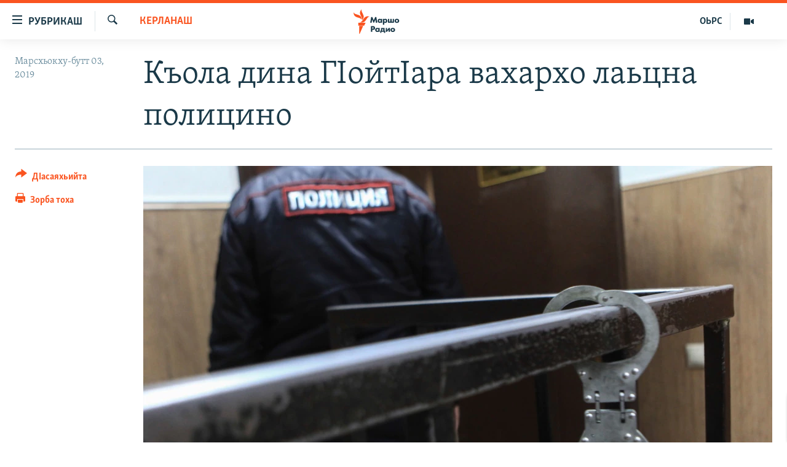

--- FILE ---
content_type: text/html; charset=utf-8
request_url: https://www.radiomarsho.com/a/30090549.html
body_size: 11068
content:

<!DOCTYPE html>
<html lang="ce" dir="ltr" class="no-js">
<head>
<link href="/Content/responsive/RFE/ce-CAU/RFE-ce-CAU.css?&amp;av=0.0.0.0&amp;cb=370" rel="stylesheet"/>
<script src="https://tags.radiomarsho.com/rferl-pangea/prod/utag.sync.js"></script> <script type='text/javascript' src='https://www.youtube.com/iframe_api' async></script>
<link rel="manifest" href="/manifest.json">
<script type="text/javascript">
//a general 'js' detection, must be on top level in <head>, due to CSS performance
document.documentElement.className = "js";
var cacheBuster = "370";
var appBaseUrl = "/";
var imgEnhancerBreakpoints = [0, 144, 256, 408, 650, 1023, 1597];
var isLoggingEnabled = false;
var isPreviewPage = false;
var isLivePreviewPage = false;
if (!isPreviewPage) {
window.RFE = window.RFE || {};
window.RFE.cacheEnabledByParam = window.location.href.indexOf('nocache=1') === -1;
const url = new URL(window.location.href);
const params = new URLSearchParams(url.search);
// Remove the 'nocache' parameter
params.delete('nocache');
// Update the URL without the 'nocache' parameter
url.search = params.toString();
window.history.replaceState(null, '', url.toString());
} else {
window.addEventListener('load', function() {
const links = window.document.links;
for (let i = 0; i < links.length; i++) {
links[i].href = '#';
links[i].target = '_self';
}
})
}
var pwaEnabled = true;
var swCacheDisabled;
</script>
<meta charset="utf-8" />
<title>Къола дина ГIойтIара вахархо лаьцна полицино</title>
<meta name="description" content="ПIераскан&#160;дийнахь Соьлж-ГIаларчу полице гIо доьхуш веана хилла 29 шо долу меттигера вахархо. Цу стага&#160;дийцарехь, гIалин йистехь цуьнан &quot;ВАЗ - 2110&quot; машенан чуьра вевзаш воцучу стага яьхьна хилла мобилан телефон а, ахча а.
Къуьно цу стаган&#160;зе дина хилла 42 эзар сом гергга барамехь. Сихонца..." />
<meta name="keywords" content="Керланаш, грозный, деньги, вор, пойман, мобильный телефон" />
<meta name="viewport" content="width=device-width, initial-scale=1.0" />
<meta http-equiv="X-UA-Compatible" content="IE=edge" />
<meta name="robots" content="max-image-preview:large">
<link href="https://www.radiomarsho.com/a/30090549.html" rel="canonical" />
<meta name="apple-mobile-web-app-title" content="Маршо Радио" />
<meta name="apple-mobile-web-app-status-bar-style" content="black" />
<meta name="apple-itunes-app" content="app-id=475986784, app-argument=//30090549.ltr" />
<meta content="Къола дина ГIойтIара вахархо лаьцна полицино" property="og:title" />
<meta content="ПIераскан дийнахь Соьлж-ГIаларчу полице гIо доьхуш веана хилла 29 шо долу меттигера вахархо. Цу стага дийцарехь, гIалин йистехь цуьнан &quot;ВАЗ - 2110&quot; машенан чуьра вевзаш воцучу стага яьхьна хилла мобилан телефон а, ахча а.
Къуьно цу стаган зе дина хилла 42 эзар сом гергга барамехь. Сихонца..." property="og:description" />
<meta content="article" property="og:type" />
<meta content="https://www.radiomarsho.com/a/30090549.html" property="og:url" />
<meta content="Маршо Радио" property="og:site_name" />
<meta content="https://www.facebook.com/radiomarsho" property="article:publisher" />
<meta content="https://gdb.rferl.org/3726e219-2e1d-4862-8944-397c28816331_w1200_h630.jpg" property="og:image" />
<meta content="1200" property="og:image:width" />
<meta content="630" property="og:image:height" />
<meta content="1237716472936500" property="fb:app_id" />
<meta content="summary_large_image" name="twitter:card" />
<meta content="@SomeAccount" name="twitter:site" />
<meta content="https://gdb.rferl.org/3726e219-2e1d-4862-8944-397c28816331_w1200_h630.jpg" name="twitter:image" />
<meta content="Къола дина ГIойтIара вахархо лаьцна полицино" name="twitter:title" />
<meta content="ПIераскан дийнахь Соьлж-ГIаларчу полице гIо доьхуш веана хилла 29 шо долу меттигера вахархо. Цу стага дийцарехь, гIалин йистехь цуьнан &quot;ВАЗ - 2110&quot; машенан чуьра вевзаш воцучу стага яьхьна хилла мобилан телефон а, ахча а.
Къуьно цу стаган зе дина хилла 42 эзар сом гергга барамехь. Сихонца..." name="twitter:description" />
<link rel="amphtml" href="https://www.radiomarsho.com/amp/30090549.html" />
<script type="application/ld+json">{"articleSection":"Керланаш","isAccessibleForFree":true,"headline":"Къола дина ГIойтIара вахархо лаьцна полицино","inLanguage":"ce-CAU","keywords":"Керланаш, грозный, деньги, вор, пойман, мобильный телефон","author":{"@type":"Person","name":"Маршо Радио"},"datePublished":"2019-08-03 12:28:46Z","dateModified":"2019-08-03 12:34:46Z","publisher":{"logo":{"width":512,"height":220,"@type":"ImageObject","url":"https://www.radiomarsho.com/Content/responsive/RFE/ce-CAU/img/logo.png"},"@type":"NewsMediaOrganization","url":"https://www.radiomarsho.com","sameAs":["https://www.facebook.com/radiomarsho","https://twitter.com/radiomarsho","https://www.youtube.com/channel/UC_IQWI66_xyNcbS0uQtErcg","https://www.instagram.com/marsho.radio"],"name":"Маршо Радио","alternateName":"Юкъара.АгIанЦIе_Алт"},"@context":"https://schema.org","@type":"NewsArticle","mainEntityOfPage":"https://www.radiomarsho.com/a/30090549.html","url":"https://www.radiomarsho.com/a/30090549.html","description":"ПIераскан дийнахь Соьлж-ГIаларчу полице гIо доьхуш веана хилла 29 шо долу меттигера вахархо. Цу стага дийцарехь, гIалин йистехь цуьнан \u0022ВАЗ - 2110\u0022 машенан чуьра вевзаш воцучу стага яьхьна хилла мобилан телефон а, ахча а.\r\n Къуьно цу стаган зе дина хилла 42 эзар сом гергга барамехь. Сихонца...","image":{"width":1080,"height":608,"@type":"ImageObject","url":"https://gdb.rferl.org/3726e219-2e1d-4862-8944-397c28816331_w1080_h608.jpg"},"name":"Къола дина ГIойтIара вахархо лаьцна полицино"}</script>
<script src="/Scripts/responsive/infographics.b?v=dVbZ-Cza7s4UoO3BqYSZdbxQZVF4BOLP5EfYDs4kqEo1&amp;av=0.0.0.0&amp;cb=370"></script>
<script src="/Scripts/responsive/loader.b?v=Q26XNwrL6vJYKjqFQRDnx01Lk2pi1mRsuLEaVKMsvpA1&amp;av=0.0.0.0&amp;cb=370"></script>
<link rel="icon" type="image/svg+xml" href="/Content/responsive/RFE/img/webApp/favicon.svg" />
<link rel="alternate icon" href="/Content/responsive/RFE/img/webApp/favicon.ico" />
<link rel="mask-icon" color="#ea6903" href="/Content/responsive/RFE/img/webApp/favicon_safari.svg" />
<link rel="apple-touch-icon" sizes="152x152" href="/Content/responsive/RFE/img/webApp/ico-152x152.png" />
<link rel="apple-touch-icon" sizes="144x144" href="/Content/responsive/RFE/img/webApp/ico-144x144.png" />
<link rel="apple-touch-icon" sizes="114x114" href="/Content/responsive/RFE/img/webApp/ico-114x114.png" />
<link rel="apple-touch-icon" sizes="72x72" href="/Content/responsive/RFE/img/webApp/ico-72x72.png" />
<link rel="apple-touch-icon-precomposed" href="/Content/responsive/RFE/img/webApp/ico-57x57.png" />
<link rel="icon" sizes="192x192" href="/Content/responsive/RFE/img/webApp/ico-192x192.png" />
<link rel="icon" sizes="128x128" href="/Content/responsive/RFE/img/webApp/ico-128x128.png" />
<meta name="msapplication-TileColor" content="#ffffff" />
<meta name="msapplication-TileImage" content="/Content/responsive/RFE/img/webApp/ico-144x144.png" />
<link rel="preload" href="/Content/responsive/fonts/Skolar-Lt_Cyrl_v2.4.woff" type="font/woff" as="font" crossorigin="anonymous" />
<link rel="alternate" type="application/rss+xml" title="RFE/RL - Top Stories [RSS]" href="/api/" />
<link rel="sitemap" type="application/rss+xml" href="/sitemap.xml" />
</head>
<body class=" nav-no-loaded cc_theme pg-article print-lay-article js-category-to-nav nojs-images ">
<script type="text/javascript" >
var analyticsData = {url:"https://www.radiomarsho.com/a/30090549.html",property_id:"437",article_uid:"30090549",page_title:"Къола дина ГIойтIара вахархо лаьцна полицино",page_type:"article",content_type:"article",subcontent_type:"article",last_modified:"2019-08-03 12:34:46Z",pub_datetime:"2019-08-03 12:28:46Z",pub_year:"2019",pub_month:"08",pub_day:"03",pub_hour:"12",pub_weekday:"Saturday",section:"керланаш",english_section:"news",byline:"",categories:"news",tags:"грозный;деньги;вор;пойман;мобильный телефон",domain:"www.radiomarsho.com",language:"Chechen",language_service:"RFERL North Caucasus",platform:"web",copied:"no",copied_article:"",copied_title:"",runs_js:"Yes",cms_release:"8.44.0.0.370",enviro_type:"prod",slug:"",entity:"RFE",short_language_service:"CHE",platform_short:"W",page_name:"Къола дина ГIойтIара вахархо лаьцна полицино"};
</script>
<noscript><iframe src="https://www.googletagmanager.com/ns.html?id=GTM-WXZBPZ" height="0" width="0" style="display:none;visibility:hidden"></iframe></noscript><script type="text/javascript" data-cookiecategory="analytics">
var gtmEventObject = Object.assign({}, analyticsData, {event: 'page_meta_ready'});window.dataLayer = window.dataLayer || [];window.dataLayer.push(gtmEventObject);
if (top.location === self.location) { //if not inside of an IFrame
var renderGtm = "true";
if (renderGtm === "true") {
(function(w,d,s,l,i){w[l]=w[l]||[];w[l].push({'gtm.start':new Date().getTime(),event:'gtm.js'});var f=d.getElementsByTagName(s)[0],j=d.createElement(s),dl=l!='dataLayer'?'&l='+l:'';j.async=true;j.src='//www.googletagmanager.com/gtm.js?id='+i+dl;f.parentNode.insertBefore(j,f);})(window,document,'script','dataLayer','GTM-WXZBPZ');
}
}
</script>
<!--Analytics tag js version start-->
<script type="text/javascript" data-cookiecategory="analytics">
var utag_data = Object.assign({}, analyticsData, {});
if(typeof(TealiumTagFrom)==='function' && typeof(TealiumTagSearchKeyword)==='function') {
var utag_from=TealiumTagFrom();var utag_searchKeyword=TealiumTagSearchKeyword();
if(utag_searchKeyword!=null && utag_searchKeyword!=='' && utag_data["search_keyword"]==null) utag_data["search_keyword"]=utag_searchKeyword;if(utag_from!=null && utag_from!=='') utag_data["from"]=TealiumTagFrom();}
if(window.top!== window.self&&utag_data.page_type==="snippet"){utag_data.page_type = 'iframe';}
try{if(window.top!==window.self&&window.self.location.hostname===window.top.location.hostname){utag_data.platform = 'self-embed';utag_data.platform_short = 'se';}}catch(e){if(window.top!==window.self&&window.self.location.search.includes("platformType=self-embed")){utag_data.platform = 'cross-promo';utag_data.platform_short = 'cp';}}
(function(a,b,c,d){ a="https://tags.radiomarsho.com/rferl-pangea/prod/utag.js"; b=document;c="script";d=b.createElement(c);d.src=a;d.type="text/java"+c;d.async=true; a=b.getElementsByTagName(c)[0];a.parentNode.insertBefore(d,a); })();
</script>
<!--Analytics tag js version end-->
<!-- Analytics tag management NoScript -->
<noscript>
<img style="position: absolute; border: none;" src="https://ssc.radiomarsho.com/b/ss/bbgprod,bbgentityrferl/1/G.4--NS/1962879275?pageName=rfe%3ache%3aw%3aarticle%3a%d0%9a%d1%8a%d0%be%d0%bb%d0%b0%20%d0%b4%d0%b8%d0%bd%d0%b0%20%d0%93i%d0%be%d0%b9%d1%82i%d0%b0%d1%80%d0%b0%20%d0%b2%d0%b0%d1%85%d0%b0%d1%80%d1%85%d0%be%20%d0%bb%d0%b0%d1%8c%d1%86%d0%bd%d0%b0%20%d0%bf%d0%be%d0%bb%d0%b8%d1%86%d0%b8%d0%bd%d0%be&amp;c6=%d0%9a%d1%8a%d0%be%d0%bb%d0%b0%20%d0%b4%d0%b8%d0%bd%d0%b0%20%d0%93i%d0%be%d0%b9%d1%82i%d0%b0%d1%80%d0%b0%20%d0%b2%d0%b0%d1%85%d0%b0%d1%80%d1%85%d0%be%20%d0%bb%d0%b0%d1%8c%d1%86%d0%bd%d0%b0%20%d0%bf%d0%be%d0%bb%d0%b8%d1%86%d0%b8%d0%bd%d0%be&amp;v36=8.44.0.0.370&amp;v6=D=c6&amp;g=https%3a%2f%2fwww.radiomarsho.com%2fa%2f30090549.html&amp;c1=D=g&amp;v1=D=g&amp;events=event1,event52&amp;c16=rferl%20north%20caucasus&amp;v16=D=c16&amp;c5=news&amp;v5=D=c5&amp;ch=%d0%9a%d0%b5%d1%80%d0%bb%d0%b0%d0%bd%d0%b0%d1%88&amp;c15=chechen&amp;v15=D=c15&amp;c4=article&amp;v4=D=c4&amp;c14=30090549&amp;v14=D=c14&amp;v20=no&amp;c17=web&amp;v17=D=c17&amp;mcorgid=518abc7455e462b97f000101%40adobeorg&amp;server=www.radiomarsho.com&amp;pageType=D=c4&amp;ns=bbg&amp;v29=D=server&amp;v25=rfe&amp;v30=437&amp;v105=D=User-Agent " alt="analytics" width="1" height="1" /></noscript>
<!-- End of Analytics tag management NoScript -->
<!--*** Accessibility links - For ScreenReaders only ***-->
<section>
<div class="sr-only">
<h2>ТIекхочийла долу линкаш</h2>
<ul>
<li><a href="#content" data-disable-smooth-scroll="1">Юкъахдита, чулацам гайта</a></li>
<li><a href="#navigation" data-disable-smooth-scroll="1">Юкъахдита, навигаци гайта</a></li>
<li><a href="#txtHeaderSearch" data-disable-smooth-scroll="1">Юкъахдита, кхидIа лаха</a></li>
</ul>
</div>
</section>
<div dir="ltr">
<div id="page">
<aside>
<div class="c-lightbox overlay-modal">
<div class="c-lightbox__intro">
<h2 class="c-lightbox__intro-title"></h2>
<button class="btn btn--rounded c-lightbox__btn c-lightbox__intro-next" title="РогIера">
<span class="ico ico--rounded ico-chevron-forward"></span>
<span class="sr-only">РогIера</span>
</button>
</div>
<div class="c-lightbox__nav">
<button class="btn btn--rounded c-lightbox__btn c-lightbox__btn--close" title="ДIакъовла">
<span class="ico ico--rounded ico-close"></span>
<span class="sr-only">ДIакъовла</span>
</button>
<button class="btn btn--rounded c-lightbox__btn c-lightbox__btn--prev" title="Хьалхара">
<span class="ico ico--rounded ico-chevron-backward"></span>
<span class="sr-only">Хьалхара</span>
</button>
<button class="btn btn--rounded c-lightbox__btn c-lightbox__btn--next" title="РогIера">
<span class="ico ico--rounded ico-chevron-forward"></span>
<span class="sr-only">РогIера</span>
</button>
</div>
<div class="c-lightbox__content-wrap">
<figure class="c-lightbox__content">
<span class="c-spinner c-spinner--lightbox">
<img src="/Content/responsive/img/player-spinner.png"
alt="Сабардахьара ахь"
title="Сабардахьара ахь" />
</span>
<div class="c-lightbox__img">
<div class="thumb">
<img src="" alt="" />
</div>
</div>
<figcaption>
<div class="c-lightbox__info c-lightbox__info--foot">
<span class="c-lightbox__counter"></span>
<span class="caption c-lightbox__caption"></span>
</div>
</figcaption>
</figure>
</div>
<div class="hidden">
<div class="content-advisory__box content-advisory__box--lightbox">
<span class="content-advisory__box-text">This image contains sensitive content which some people may find offensive or disturbing.</span>
<button class="btn btn--transparent content-advisory__box-btn m-t-md" value="text" type="button">
<span class="btn__text">
Click to reveal
</span>
</button>
</div>
</div>
</div>
<div class="print-dialogue">
<div class="container">
<h3 class="print-dialogue__title section-head">Print Options:</h3>
<div class="print-dialogue__opts">
<ul class="print-dialogue__opt-group">
<li class="form__group form__group--checkbox">
<input class="form__check " id="checkboxImages" name="checkboxImages" type="checkbox" checked="checked" />
<label for="checkboxImages" class="form__label m-t-md">Images</label>
</li>
<li class="form__group form__group--checkbox">
<input class="form__check " id="checkboxMultimedia" name="checkboxMultimedia" type="checkbox" checked="checked" />
<label for="checkboxMultimedia" class="form__label m-t-md">Multimedia</label>
</li>
</ul>
<ul class="print-dialogue__opt-group">
<li class="form__group form__group--checkbox">
<input class="form__check " id="checkboxEmbedded" name="checkboxEmbedded" type="checkbox" checked="checked" />
<label for="checkboxEmbedded" class="form__label m-t-md">Embedded Content</label>
</li>
<li class="form__group form__group--checkbox">
<input class="form__check " id="checkboxComments" name="checkboxComments" type="checkbox" />
<label for="checkboxComments" class="form__label m-t-md"> Comments</label>
</li>
</ul>
</div>
<div class="print-dialogue__buttons">
<button class="btn btn--secondary close-button" type="button" title="ДIаяккха">
<span class="btn__text ">ДIаяккха</span>
</button>
<button class="btn btn-cust-print m-l-sm" type="button" title="Зорба тоха">
<span class="btn__text ">Зорба тоха</span>
</button>
</div>
</div>
</div>
<div class="ctc-message pos-fix">
<div class="ctc-message__inner">Линкана копи йина</div>
</div>
</aside>
<div class="hdr-20 hdr-20--big">
<div class="hdr-20__inner">
<div class="hdr-20__max pos-rel">
<div class="hdr-20__side hdr-20__side--primary d-flex">
<label data-for="main-menu-ctrl" data-switcher-trigger="true" data-switch-target="main-menu-ctrl" class="burger hdr-trigger pos-rel trans-trigger" data-trans-evt="click" data-trans-id="menu">
<span class="ico ico-close hdr-trigger__ico hdr-trigger__ico--close burger__ico burger__ico--close"></span>
<span class="ico ico-menu hdr-trigger__ico hdr-trigger__ico--open burger__ico burger__ico--open"></span>
<span class="burger__label">РУБРИКАШ</span>
</label>
<div class="menu-pnl pos-fix trans-target" data-switch-target="main-menu-ctrl" data-trans-id="menu">
<div class="menu-pnl__inner">
<nav class="main-nav menu-pnl__item menu-pnl__item--first">
<ul class="main-nav__list accordeon" data-analytics-tales="false" data-promo-name="link" data-location-name="nav,secnav">
<li class="main-nav__item">
<a class="main-nav__item-name main-nav__item-name--link" href="/Артиклаш" title="Таханлера теманаш" data-item-name="top-news" >Таханлера теманаш</a>
</li>
<li class="main-nav__item">
<a class="main-nav__item-name main-nav__item-name--link" href="/chechen-podcast" title="Подкасташ" data-item-name="podcasts1" >Подкасташ</a>
</li>
<li class="main-nav__item">
<a class="main-nav__item-name main-nav__item-name--link" href="/p/7652.html" title="Мултимедиа" data-item-name="multimedia" >Мултимедиа</a>
</li>
</ul>
</nav>
<div class="menu-pnl__item">
<a href="https://www.kavkazr.com" class="menu-pnl__item-link" alt="Оьрсийн маттахь">Оьрсийн маттахь</a>
</div>
<div class="menu-pnl__item menu-pnl__item--social">
<h5 class="menu-pnl__sub-head">Лаха тхо</h5>
<a href="https://www.facebook.com/radiomarsho" title="Тхо Facebook-ехь" data-analytics-text="follow_on_facebook" class="btn btn--rounded btn--social-inverted menu-pnl__btn js-social-btn btn-facebook" target="_blank" rel="noopener">
<span class="ico ico-facebook-alt ico--rounded"></span>
</a>
<a href="https://twitter.com/radiomarsho" title="Тхо Twitter-ехь" data-analytics-text="follow_on_twitter" class="btn btn--rounded btn--social-inverted menu-pnl__btn js-social-btn btn-twitter" target="_blank" rel="noopener">
<span class="ico ico-twitter ico--rounded"></span>
</a>
<a href="https://www.youtube.com/channel/UC_IQWI66_xyNcbS0uQtErcg" title="Тхо Youtube-хь" data-analytics-text="follow_on_youtube" class="btn btn--rounded btn--social-inverted menu-pnl__btn js-social-btn btn-youtube" target="_blank" rel="noopener">
<span class="ico ico-youtube ico--rounded"></span>
</a>
<a href="https://www.instagram.com/marsho.radio" title="Тхо Instagram-хь" data-analytics-text="follow_on_instagram" class="btn btn--rounded btn--social-inverted menu-pnl__btn js-social-btn btn-instagram" target="_blank" rel="noopener">
<span class="ico ico-instagram ico--rounded"></span>
</a>
<a href="" title="Follow on WhatsApp" data-analytics-text="follow_on_whatsapp" class="btn btn--rounded btn--social-inverted menu-pnl__btn js-social-btn btn-whatsapp visible-xs-inline-block visible-sm-inline-block" target="_blank" rel="noopener">
<span class="ico ico-whatsapp ico--rounded"></span>
</a>
</div>
<div class="menu-pnl__item">
<a href="/navigation/allsites" class="menu-pnl__item-link">
<span class="ico ico-languages "></span>
Маршо Радион ерриг сайташ
</a>
</div>
</div>
</div>
<label data-for="top-search-ctrl" data-switcher-trigger="true" data-switch-target="top-search-ctrl" class="top-srch-trigger hdr-trigger">
<span class="ico ico-close hdr-trigger__ico hdr-trigger__ico--close top-srch-trigger__ico top-srch-trigger__ico--close"></span>
<span class="ico ico-search hdr-trigger__ico hdr-trigger__ico--open top-srch-trigger__ico top-srch-trigger__ico--open"></span>
</label>
<div class="srch-top srch-top--in-header" data-switch-target="top-search-ctrl">
<div class="container">
<form action="/s" class="srch-top__form srch-top__form--in-header" id="form-topSearchHeader" method="get" role="search"><label for="txtHeaderSearch" class="sr-only">Лаха</label>
<input type="text" id="txtHeaderSearch" name="k" placeholder="Текст лаха" accesskey="s" value="" class="srch-top__input analyticstag-event" onkeydown="if (event.keyCode === 13) { FireAnalyticsTagEventOnSearch('search', $dom.get('#txtHeaderSearch')[0].value) }" />
<button title="Лаха" type="submit" class="btn btn--top-srch analyticstag-event" onclick="FireAnalyticsTagEventOnSearch('search', $dom.get('#txtHeaderSearch')[0].value) ">
<span class="ico ico-search"></span>
</button></form>
</div>
</div>
<a href="/" class="main-logo-link">
<img src="/Content/responsive/RFE/ce-CAU/img/logo-compact.svg" class="main-logo main-logo--comp" alt="site logo">
<img src="/Content/responsive/RFE/ce-CAU/img/logo.svg" class="main-logo main-logo--big" alt="site logo">
</a>
</div>
<div class="hdr-20__side hdr-20__side--secondary d-flex">
<a href="/p/7652.html" title="Мултимедиа" class="hdr-20__secondary-item" data-item-name="video">
<span class="ico ico-video hdr-20__secondary-icon"></span>
</a>
<a href="https://www.kavkazr.com/" title="ОЬРС" class="hdr-20__secondary-item hdr-20__secondary-item--lang" data-item-name="satellite">
ОЬРС
</a>
<a href="/s" title="Лаха" class="hdr-20__secondary-item hdr-20__secondary-item--search" data-item-name="search">
<span class="ico ico-search hdr-20__secondary-icon hdr-20__secondary-icon--search"></span>
</a>
<div class="srch-bottom">
<form action="/s" class="srch-bottom__form d-flex" id="form-bottomSearch" method="get" role="search"><label for="txtSearch" class="sr-only">Лаха</label>
<input type="search" id="txtSearch" name="k" placeholder="Текст лаха" accesskey="s" value="" class="srch-bottom__input analyticstag-event" onkeydown="if (event.keyCode === 13) { FireAnalyticsTagEventOnSearch('search', $dom.get('#txtSearch')[0].value) }" />
<button title="Лаха" type="submit" class="btn btn--bottom-srch analyticstag-event" onclick="FireAnalyticsTagEventOnSearch('search', $dom.get('#txtSearch')[0].value) ">
<span class="ico ico-search"></span>
</button></form>
</div>
</div>
<img src="/Content/responsive/RFE/ce-CAU/img/logo-print.gif" class="logo-print" alt="site logo">
<img src="/Content/responsive/RFE/ce-CAU/img/logo-print_color.png" class="logo-print logo-print--color" alt="site logo">
</div>
</div>
</div>
<script>
if (document.body.className.indexOf('pg-home') > -1) {
var nav2In = document.querySelector('.hdr-20__inner');
var nav2Sec = document.querySelector('.hdr-20__side--secondary');
var secStyle = window.getComputedStyle(nav2Sec);
if (nav2In && window.pageYOffset < 150 && secStyle['position'] !== 'fixed') {
nav2In.classList.add('hdr-20__inner--big')
}
}
</script>
<div class="c-hlights c-hlights--breaking c-hlights--no-item" data-hlight-display="mobile,desktop">
<div class="c-hlights__wrap container p-0">
<div class="c-hlights__nav">
<a role="button" href="#" title="Хьалхара">
<span class="ico ico-chevron-backward m-0"></span>
<span class="sr-only">Хьалхара</span>
</a>
<a role="button" href="#" title="РогIера">
<span class="ico ico-chevron-forward m-0"></span>
<span class="sr-only">РогIера</span>
</a>
</div>
<span class="c-hlights__label">
<span class="">ЦIеххьана кхаьчна хаам!</span>
<span class="switcher-trigger">
<label data-for="more-less-1" data-switcher-trigger="true" class="switcher-trigger__label switcher-trigger__label--more p-b-0" title="КХИН А дукха гайта">
<span class="ico ico-chevron-down"></span>
</label>
<label data-for="more-less-1" data-switcher-trigger="true" class="switcher-trigger__label switcher-trigger__label--less p-b-0" title="### Гайта йоца ###">
<span class="ico ico-chevron-up"></span>
</label>
</span>
</span>
<ul class="c-hlights__items switcher-target" data-switch-target="more-less-1">
</ul>
</div>
</div> <div id="content">
<main class="container">
<div class="hdr-container">
<div class="row">
<div class="col-category col-xs-12 col-md-2 pull-left"> <div class="category js-category">
<a class="" href="/z/3066">Керланаш</a> </div>
</div><div class="col-title col-xs-12 col-md-10 pull-right"> <h1 class="title pg-title">
Къола дина ГIойтIара вахархо лаьцна полицино
</h1>
</div><div class="col-publishing-details col-xs-12 col-sm-12 col-md-2 pull-left"> <div class="publishing-details ">
<div class="published">
<span class="date" >
<time pubdate="pubdate" datetime="2019-08-03T15:28:46+03:00">
Марсхьокху-бутт 03, 2019
</time>
</span>
</div>
</div>
</div><div class="col-lg-12 separator"> <div class="separator">
<hr class="title-line" />
</div>
</div><div class="col-multimedia col-xs-12 col-md-10 pull-right"> <div class="cover-media">
<figure class="media-image js-media-expand">
<div class="img-wrap">
<div class="thumb thumb16_9">
<img src="https://gdb.rferl.org/3726e219-2e1d-4862-8944-397c28816331_w250_r1_s.jpg" alt="" />
</div>
</div>
</figure>
</div>
</div><div class="col-xs-12 col-md-2 pull-left article-share pos-rel"> <div class="share--box">
<div class="sticky-share-container" style="display:none">
<div class="container">
<a href="https://www.radiomarsho.com" id="logo-sticky-share">&nbsp;</a>
<div class="pg-title pg-title--sticky-share">
Къола дина ГIойтIара вахархо лаьцна полицино
</div>
<div class="sticked-nav-actions">
<!--This part is for sticky navigation display-->
<p class="buttons link-content-sharing p-0 ">
<button class="btn btn--link btn-content-sharing p-t-0 " id="btnContentSharing" value="text" role="Button" type="" title="Схьабелла вовшашка дIасаяхьийта аьтто">
<span class="ico ico-share ico--l"></span>
<span class="btn__text ">
ДIасаяхьийта
</span>
</button>
</p>
<aside class="content-sharing js-content-sharing js-content-sharing--apply-sticky content-sharing--sticky"
role="complementary"
data-share-url="https://www.radiomarsho.com/a/30090549.html" data-share-title="Къола дина ГIойтIара вахархо лаьцна полицино" data-share-text="">
<div class="content-sharing__popover">
<h6 class="content-sharing__title">ДIасаяхьийта</h6>
<button href="#close" id="btnCloseSharing" class="btn btn--text-like content-sharing__close-btn">
<span class="ico ico-close ico--l"></span>
</button>
<ul class="content-sharing__list">
<li class="content-sharing__item">
<div class="ctc ">
<input type="text" class="ctc__input" readonly="readonly">
<a href="" js-href="https://www.radiomarsho.com/a/30090549.html" class="content-sharing__link ctc__button">
<span class="ico ico-copy-link ico--rounded ico--s"></span>
<span class="content-sharing__link-text">линкан копи</span>
</a>
</div>
</li>
<li class="content-sharing__item">
<a href="https://facebook.com/sharer.php?u=https%3a%2f%2fwww.radiomarsho.com%2fa%2f30090549.html"
data-analytics-text="share_on_facebook"
title="Facebook" target="_blank"
class="content-sharing__link js-social-btn">
<span class="ico ico-facebook ico--rounded ico--s"></span>
<span class="content-sharing__link-text">Facebook</span>
</a>
</li>
<li class="content-sharing__item">
<a href="https://twitter.com/share?url=https%3a%2f%2fwww.radiomarsho.com%2fa%2f30090549.html&amp;text=%d0%9a%d1%8a%d0%be%d0%bb%d0%b0+%d0%b4%d0%b8%d0%bd%d0%b0+%d0%93I%d0%be%d0%b9%d1%82I%d0%b0%d1%80%d0%b0+%d0%b2%d0%b0%d1%85%d0%b0%d1%80%d1%85%d0%be+%d0%bb%d0%b0%d1%8c%d1%86%d0%bd%d0%b0+%d0%bf%d0%be%d0%bb%d0%b8%d1%86%d0%b8%d0%bd%d0%be"
data-analytics-text="share_on_twitter"
title="X (Twitter)" target="_blank"
class="content-sharing__link js-social-btn">
<span class="ico ico-twitter ico--rounded ico--s"></span>
<span class="content-sharing__link-text">X (Twitter)</span>
</a>
</li>
<li class="content-sharing__item visible-xs-inline-block visible-sm-inline-block">
<a href="whatsapp://send?text=https%3a%2f%2fwww.radiomarsho.com%2fa%2f30090549.html"
data-analytics-text="share_on_whatsapp"
title="WhatsApp" target="_blank"
class="content-sharing__link js-social-btn">
<span class="ico ico-whatsapp ico--rounded ico--s"></span>
<span class="content-sharing__link-text">WhatsApp</span>
</a>
</li>
<li class="content-sharing__item visible-md-inline-block visible-lg-inline-block">
<a href="https://web.whatsapp.com/send?text=https%3a%2f%2fwww.radiomarsho.com%2fa%2f30090549.html"
data-analytics-text="share_on_whatsapp_desktop"
title="WhatsApp" target="_blank"
class="content-sharing__link js-social-btn">
<span class="ico ico-whatsapp ico--rounded ico--s"></span>
<span class="content-sharing__link-text">WhatsApp</span>
</a>
</li>
<li class="content-sharing__item">
<a href="https://telegram.me/share/url?url=https%3a%2f%2fwww.radiomarsho.com%2fa%2f30090549.html"
data-analytics-text="share_on_telegram"
title="Telegram" target="_blank"
class="content-sharing__link js-social-btn">
<span class="ico ico-telegram ico--rounded ico--s"></span>
<span class="content-sharing__link-text">Telegram</span>
</a>
</li>
<li class="content-sharing__item">
<a href="mailto:?body=https%3a%2f%2fwww.radiomarsho.com%2fa%2f30090549.html&amp;subject=Къола дина ГIойтIара вахархо лаьцна полицино"
title="Email"
class="content-sharing__link ">
<span class="ico ico-email ico--rounded ico--s"></span>
<span class="content-sharing__link-text">Email</span>
</a>
</li>
</ul>
</div>
</aside>
</div>
</div>
</div>
<div class="links">
<p class="buttons link-content-sharing p-0 ">
<button class="btn btn--link btn-content-sharing p-t-0 " id="btnContentSharing" value="text" role="Button" type="" title="Схьабелла вовшашка дIасаяхьийта аьтто">
<span class="ico ico-share ico--l"></span>
<span class="btn__text ">
ДIасаяхьийта
</span>
</button>
</p>
<aside class="content-sharing js-content-sharing " role="complementary"
data-share-url="https://www.radiomarsho.com/a/30090549.html" data-share-title="Къола дина ГIойтIара вахархо лаьцна полицино" data-share-text="">
<div class="content-sharing__popover">
<h6 class="content-sharing__title">ДIасаяхьийта</h6>
<button href="#close" id="btnCloseSharing" class="btn btn--text-like content-sharing__close-btn">
<span class="ico ico-close ico--l"></span>
</button>
<ul class="content-sharing__list">
<li class="content-sharing__item">
<div class="ctc ">
<input type="text" class="ctc__input" readonly="readonly">
<a href="" js-href="https://www.radiomarsho.com/a/30090549.html" class="content-sharing__link ctc__button">
<span class="ico ico-copy-link ico--rounded ico--l"></span>
<span class="content-sharing__link-text">линкан копи</span>
</a>
</div>
</li>
<li class="content-sharing__item">
<a href="https://facebook.com/sharer.php?u=https%3a%2f%2fwww.radiomarsho.com%2fa%2f30090549.html"
data-analytics-text="share_on_facebook"
title="Facebook" target="_blank"
class="content-sharing__link js-social-btn">
<span class="ico ico-facebook ico--rounded ico--l"></span>
<span class="content-sharing__link-text">Facebook</span>
</a>
</li>
<li class="content-sharing__item">
<a href="https://twitter.com/share?url=https%3a%2f%2fwww.radiomarsho.com%2fa%2f30090549.html&amp;text=%d0%9a%d1%8a%d0%be%d0%bb%d0%b0+%d0%b4%d0%b8%d0%bd%d0%b0+%d0%93I%d0%be%d0%b9%d1%82I%d0%b0%d1%80%d0%b0+%d0%b2%d0%b0%d1%85%d0%b0%d1%80%d1%85%d0%be+%d0%bb%d0%b0%d1%8c%d1%86%d0%bd%d0%b0+%d0%bf%d0%be%d0%bb%d0%b8%d1%86%d0%b8%d0%bd%d0%be"
data-analytics-text="share_on_twitter"
title="X (Twitter)" target="_blank"
class="content-sharing__link js-social-btn">
<span class="ico ico-twitter ico--rounded ico--l"></span>
<span class="content-sharing__link-text">X (Twitter)</span>
</a>
</li>
<li class="content-sharing__item visible-xs-inline-block visible-sm-inline-block">
<a href="whatsapp://send?text=https%3a%2f%2fwww.radiomarsho.com%2fa%2f30090549.html"
data-analytics-text="share_on_whatsapp"
title="WhatsApp" target="_blank"
class="content-sharing__link js-social-btn">
<span class="ico ico-whatsapp ico--rounded ico--l"></span>
<span class="content-sharing__link-text">WhatsApp</span>
</a>
</li>
<li class="content-sharing__item visible-md-inline-block visible-lg-inline-block">
<a href="https://web.whatsapp.com/send?text=https%3a%2f%2fwww.radiomarsho.com%2fa%2f30090549.html"
data-analytics-text="share_on_whatsapp_desktop"
title="WhatsApp" target="_blank"
class="content-sharing__link js-social-btn">
<span class="ico ico-whatsapp ico--rounded ico--l"></span>
<span class="content-sharing__link-text">WhatsApp</span>
</a>
</li>
<li class="content-sharing__item">
<a href="https://telegram.me/share/url?url=https%3a%2f%2fwww.radiomarsho.com%2fa%2f30090549.html"
data-analytics-text="share_on_telegram"
title="Telegram" target="_blank"
class="content-sharing__link js-social-btn">
<span class="ico ico-telegram ico--rounded ico--l"></span>
<span class="content-sharing__link-text">Telegram</span>
</a>
</li>
<li class="content-sharing__item">
<a href="mailto:?body=https%3a%2f%2fwww.radiomarsho.com%2fa%2f30090549.html&amp;subject=Къола дина ГIойтIара вахархо лаьцна полицино"
title="Email"
class="content-sharing__link ">
<span class="ico ico-email ico--rounded ico--l"></span>
<span class="content-sharing__link-text">Email</span>
</a>
</li>
</ul>
</div>
</aside>
<p class="link-print visible-md visible-lg buttons p-0">
<button class="btn btn--link btn-print p-t-0" onclick="if (typeof FireAnalyticsTagEvent === 'function') {FireAnalyticsTagEvent({ on_page_event: 'print_story' });}return false" title="(CTRL+P)">
<span class="ico ico-print"></span>
<span class="btn__text">Зорба тоха</span>
</button>
</p>
</div>
</div>
</div>
</div>
</div>
<div class="body-container">
<div class="row">
<div class="col-xs-12 col-sm-12 col-md-10 col-lg-10 pull-right">
<div class="row">
<div class="col-xs-12 col-sm-12 col-md-8 col-lg-8 pull-left bottom-offset content-offset">
<div id="article-content" class="content-floated-wrap fb-quotable">
<div class="wsw">
<p>ПIераскан дийнахь Соьлж-ГIаларчу полице гIо доьхуш веана хилла 29 шо долу меттигера вахархо. Цу стага дийцарехь, гIалин йистехь цуьнан &quot;ВАЗ - 2110&quot; машенан чуьра вевзаш воцучу стага яьхьна хилла мобилан телефон а, ахча а.</p>
<p>Къуьно цу стаган зе дина хилла 42 эзар сом гергга барамехь. Сихонца арабевллачу полицин белхахошна карийна зуламча. Иза хилла 23 шо долу Хьалха-Мартанан кIоштарчу ГIойтIара вахархо. Цу жимачу стага мукъарло дина ша зулам дина хиларна.</p>
<p>Хилларг буьззинчу барамехь къастош бу полисхой.</p>
</div>
</div>
</div>
<div class="col-xs-12 col-sm-12 col-md-4 col-lg-4 pull-left design-top-offset"> <div class="region">
<div class="media-block-wrap" id="wrowblock-32550_21" data-area-id=R1_1>
<div class="podcast-wg aslp">
<div class="aslp__mmp" data-src="/podcast/player/33650472/134217728/32/639041583089070000"></div>
<div class="aslp__control pos-rel aslp__control--full">
<div class="img-wrap aslp__control-img-w">
<div class="thumb thumb1_1">
<noscript class="nojs-img">
<img src="https://gdb.rferl.org/01000000-0aff-0242-5f6c-08db216abfe4_w50_r5.png" alt="Маршонан подкаст" />
</noscript>
<img data-src="https://gdb.rferl.org/01000000-0aff-0242-5f6c-08db216abfe4_w50_r5.png" src="" class="" alt="Маршонан подкаст" />
</div>
</div>
<div class="podcast-wg__overlay-content pos-abs aslp__control-overlay">
<span class="ico ico-audio-rounded aslp__control-ico aslp__control-ico--pw aslp__control-ico--play aslp__control-ico--swirl-in"></span>
<span class="ico ico-pause-rounded aslp__control-ico aslp__control-ico--pw aslp__control-ico--pause aslp__control-ico--swirl-out"></span>
<span class="aslp__control-ico aslp__control-ico--pw aslp__control-ico--load"></span>
</div>
</div>
<div class="podcast-wg__label ta-c">ТIаьххьара эпизод</div>
<a class="podcast-wg__link" href="/a/33650472.html" title="ГIалгIайчуьра йедда йоI | ПОДКАСТ">
<div class="podcast-wg__title ta-c">ГIалгIайчуьра йедда йоI | ПОДКАСТ</div>
</a>
<a class="podcast-wg__link" href="/z/22912" title="Маршонан подкаст">
<div class="podcast-wg__zone-title ta-c">Маршонан подкаст</div>
</a>
<div class="podcast-sub">
<div class="podcast-sub__btn-outer podcast-sub__btn-outer--widget">
<a class="btn podcast-sub__sub-btn--widget podcast-sub__sub-btn" href="/podcast/sublink/22912" rel="noopener" target="_blank" title="Йазло">
<span class="btn__text">
Йазло
</span>
</a>
</div>
<div class="podcast-sub__overlay">
<div class="podcast-sub__modal-outer d-flex">
<div class="podcast-sub__modal">
<div class="podcast-sub__modal-top">
<div class="img-wrap podcast-sub__modal-top-img-w">
<div class="thumb thumb1_1">
<img data-src="https://gdb.rferl.org/01000000-0aff-0242-5f6c-08db216abfe4_w50_r5.png" alt="Маршонан подкаст" />
</div>
</div>
<div class="podcast-sub__modal-top-ico">
<span class="ico ico-close"></span>
</div>
<h3 class="title podcast-sub__modal-title">Йазло</h3>
</div>
<a class="podcast-sub__modal-link podcast-sub__modal-link--apple" href="https://podcasts.apple.com/us/podcast/%D0%BC%D0%B0%D1%80%D1%88%D0%BE%D0%BD%D0%B0%D0%BD-%D0%BF%D0%BE%D0%B4%D0%BA%D0%B0%D1%81%D1%82/id1678509244" target="_blank" rel="noopener">
<span class="ico ico-apple-podcast"></span>
Apple Podcasts
</a>
<a class="podcast-sub__modal-link podcast-sub__modal-link--spotify" href="https://open.spotify.com/show/0kQkPfJxoPLOChEWg4grqJ" target="_blank" rel="noopener">
<span class="ico ico-spotify"></span>
Spotify
</a>
<a class="podcast-sub__modal-link podcast-sub__modal-link--youtube" href="https://www.youtube.com/playlist?list=PL09535-btaXh0NxsGSAOm4yGgOKWve4bi" target="_blank" rel="noopener">
<span class="ico ico-youtube"></span>
YouTube
</a>
<a class="podcast-sub__modal-link podcast-sub__modal-link--rss" href="/podcast/?zoneId=22912" target="_blank" rel="noopener">
<span class="ico ico-podcast"></span>
Йазло
</a>
</div>
</div>
</div>
</div>
</div>
</div>
<div class="media-block-wrap" id="wrowblock-12639_21" data-area-id=R2_1>
<h2 class="section-head">
Керланаш </h2>
<div class="row">
<ul>
</ul>
</div><a class="link-more" href="/z/3066">Кхин а</a>
</div>
<div class="media-block-wrap" id="wrowblock-12641_21" data-area-id=R4_1>
<h2 class="section-head">
<a href="/Multimedia"><span class="ico ico-chevron-forward pull-right flip"></span>Мултимедиа</a> </h2>
<div class="row">
<ul>
<li class="col-xs-12 col-sm-6 col-md-12 col-lg-12 mb-grid">
<div class="media-block ">
<a href="/a/33655045.html" class="img-wrap img-wrap--t-spac img-wrap--size-4 img-wrap--float" title="Миллиардашкахь мехаш болу Нохчийчоьнан куьйгалхочун берийн гIишлош">
<div class="thumb thumb16_9">
<noscript class="nojs-img">
<img src="https://gdb.rferl.org/01000000-0aff-0242-cf83-08dc879edfcc_cx11_cy0_cw77_w100_r1.jpeg" alt="Vladimir Putin and Ali Kadyrov" />
</noscript>
<img data-src="https://gdb.rferl.org/01000000-0aff-0242-cf83-08dc879edfcc_cx11_cy0_cw77_w33_r1.jpeg" src="" alt="Vladimir Putin and Ali Kadyrov" class=""/>
</div>
<span class="ico ico-video ico--media-type"></span>
</a>
<div class="media-block__content media-block__content--h">
<a href="/a/33655045.html">
<h4 class="media-block__title media-block__title--size-4" title="Миллиардашкахь мехаш болу Нохчийчоьнан куьйгалхочун берийн гIишлош">
Миллиардашкахь мехаш болу Нохчийчоьнан куьйгалхочун берийн гIишлош
</h4>
</a>
</div>
</div>
</li>
<li class="col-xs-12 col-sm-6 col-md-12 col-lg-12 mb-grid">
<div class="media-block ">
<a href="/a/33654069.html" class="img-wrap img-wrap--t-spac img-wrap--size-4 img-wrap--float" title="Кадыров Адама: Соьлжа-ГIалара бохам">
<div class="thumb thumb16_9">
<noscript class="nojs-img">
<img src="https://gdb.rferl.org/01000000-c0a8-0242-d01f-08dbe76e478b_w100_r1.jpg" alt="Adam Kadyrov, son of Chechnya&#39;s leader (left) and the republic&#39;s Information Minister Akhmed Dudayev, November 2023.
" />
</noscript>
<img data-src="https://gdb.rferl.org/01000000-c0a8-0242-d01f-08dbe76e478b_w33_r1.jpg" src="" alt="Adam Kadyrov, son of Chechnya&#39;s leader (left) and the republic&#39;s Information Minister Akhmed Dudayev, November 2023.
" class=""/>
</div>
<span class="ico ico-video ico--media-type"></span>
</a>
<div class="media-block__content media-block__content--h">
<a href="/a/33654069.html">
<h4 class="media-block__title media-block__title--size-4" title="Кадыров Адама: Соьлжа-ГIалара бохам">
Кадыров Адама: Соьлжа-ГIалара бохам
</h4>
</a>
</div>
</div>
</li>
<li class="col-xs-12 col-sm-6 col-md-12 col-lg-12 mb-grid">
<div class="media-block ">
<a href="/a/33648728.html" class="img-wrap img-wrap--t-spac img-wrap--size-4 img-wrap--float" title="Зеленскийна дуьхьал ву Кадыров: троллинг а, сийсазвар а">
<div class="thumb thumb16_9">
<noscript class="nojs-img">
<img src="https://gdb.rferl.org/d0715eda-3f78-4ea3-87df-08dde5383204_cx7_cy11_cw73_w100_r1.jpg" alt="Ramzan Kadyrov" />
</noscript>
<img data-src="https://gdb.rferl.org/d0715eda-3f78-4ea3-87df-08dde5383204_cx7_cy11_cw73_w33_r1.jpg" src="" alt="Ramzan Kadyrov" class=""/>
</div>
<span class="ico ico-video ico--media-type"></span>
</a>
<div class="media-block__content media-block__content--h">
<a href="/a/33648728.html">
<h4 class="media-block__title media-block__title--size-4" title="Зеленскийна дуьхьал ву Кадыров: троллинг а, сийсазвар а">
Зеленскийна дуьхьал ву Кадыров: троллинг а, сийсазвар а
</h4>
</a>
</div>
</div>
</li>
</ul>
</div><a class="link-more" href="/Multimedia">Кхин а</a>
</div>
</div>
</div>
</div>
</div>
</div>
</div>
</main>
<div class="container">
<div class="row">
<div class="col-xs-12 col-sm-12 col-md-12 col-lg-12">
<div class="slide-in-wg suspended" data-cookie-id="wgt-61498-2660279">
<div class="wg-hiding-area">
<span class="ico ico-arrow-right"></span>
<div class="media-block-wrap">
<h2 class="section-head">Оха хьоьхург</h2>
<div class="row">
<ul>
<li class="col-xs-12 col-sm-12 col-md-12 col-lg-12 mb-grid">
<div class="media-block ">
<a href="https://www.facebook.com/radiomarsho" class="img-wrap img-wrap--t-spac img-wrap--size-4 img-wrap--float" title="Язло тхан Facebook-е">
<div class="thumb thumb16_9">
<noscript class="nojs-img">
<img src="https://gdb.rferl.org/37b8f0f9-29dd-4d2a-89fd-799de1974e89_cx0_cy5_cw0_w100_r1.jpg" alt="" />
</noscript>
<img data-src="https://gdb.rferl.org/37b8f0f9-29dd-4d2a-89fd-799de1974e89_cx0_cy5_cw0_w33_r1.jpg" src="" alt="" class=""/>
</div>
</a>
<div class="media-block__content media-block__content--h">
<a href="https://www.facebook.com/radiomarsho">
<h4 class="media-block__title media-block__title--size-4" title="Язло тхан Facebook-е">
Язло тхан Facebook-е
</h4>
</a>
</div>
</div>
</li>
</ul>
</div>
</div>
</div>
</div>
</div>
</div>
</div>
<a class="btn pos-abs p-0 lazy-scroll-load" data-ajax="true" data-ajax-mode="replace" data-ajax-update="#ymla-section" data-ajax-url="/part/section/5/7635" href="/p/7635.html" loadonce="true" title="Кхин а">​</a> <div id="ymla-section" class="clear ymla-section"></div>
</div>
<footer role="contentinfo">
<div id="foot" class="foot">
<div class="container">
<div class="foot-nav collapsed" id="foot-nav">
<div class="menu">
<ul class="items">
<li class="socials block-socials">
<span class="handler" id="socials-handler">
Лаха тхо
</span>
<div class="inner">
<ul class="subitems follow">
<li>
<a href="https://www.facebook.com/radiomarsho" title="Тхо Facebook-ехь" data-analytics-text="follow_on_facebook" class="btn btn--rounded js-social-btn btn-facebook" target="_blank" rel="noopener">
<span class="ico ico-facebook-alt ico--rounded"></span>
</a>
</li>
<li>
<a href="https://twitter.com/radiomarsho" title="Тхо Twitter-ехь" data-analytics-text="follow_on_twitter" class="btn btn--rounded js-social-btn btn-twitter" target="_blank" rel="noopener">
<span class="ico ico-twitter ico--rounded"></span>
</a>
</li>
<li>
<a href="https://www.youtube.com/channel/UC_IQWI66_xyNcbS0uQtErcg" title="Тхо Youtube-хь" data-analytics-text="follow_on_youtube" class="btn btn--rounded js-social-btn btn-youtube" target="_blank" rel="noopener">
<span class="ico ico-youtube ico--rounded"></span>
</a>
</li>
<li>
<a href="https://www.instagram.com/marsho.radio" title="Тхо Instagram-хь" data-analytics-text="follow_on_instagram" class="btn btn--rounded js-social-btn btn-instagram" target="_blank" rel="noopener">
<span class="ico ico-instagram ico--rounded"></span>
</a>
</li>
<li>
<a href="/rssfeeds" title="RSS" data-analytics-text="follow_on_rss" class="btn btn--rounded js-social-btn btn-rss" >
<span class="ico ico-rss ico--rounded"></span>
</a>
</li>
</ul>
</div>
</li>
<li class="block-primary collapsed collapsible item">
<span class="handler">
МАРШО РАДИО
<span title="close tab" class="ico ico-chevron-up"></span>
<span title="open tab" class="ico ico-chevron-down"></span>
<span title="add" class="ico ico-plus"></span>
<span title="remove" class="ico ico-minus"></span>
</span>
<div class="inner">
<ul class="subitems">
<li class="subitem">
<a class="handler" href="/p/5123.html" title="Маршо Радион низамаш" >Маршо Радион низамаш</a>
</li>
<li class="subitem">
<a class="handler" href="/p/5122.html" title="Информаци" >Информаци</a>
</li>
<li class="subitem">
<a class="handler" href="/сайтана-дуьхьалояр-дастар" title="Сайтана дуьхьалояр дастар" >Сайтана дуьхьалояр дастар</a>
</li>
<li class="subitem">
<a class="handler" href="/p/9181.html" title="Тхоьца зIе" >Тхоьца зIе</a>
</li>
</ul>
</div>
</li>
</ul>
</div>
</div>
<div class="foot__item foot__item--copyrights">
<p class="copyright">Маршо Радио © 2026 RFE/RL, Inc. Ерриг бакъонаш ларъйеш ю</p>
</div>
</div>
</div>
</footer> </div>
</div>
<script src="https://cdn.onesignal.com/sdks/web/v16/OneSignalSDK.page.js" defer></script>
<script>
if (!isPreviewPage) {
window.OneSignalDeferred = window.OneSignalDeferred || [];
OneSignalDeferred.push(function(OneSignal) {
OneSignal.init({
appId: "e4b370d6-42df-4223-a7ed-155866e32242",
});
});
}
</script> <script defer src="/Scripts/responsive/serviceWorkerInstall.js?cb=370"></script>
<script type="text/javascript">
// opera mini - disable ico font
if (navigator.userAgent.match(/Opera Mini/i)) {
document.getElementsByTagName("body")[0].className += " can-not-ff";
}
// mobile browsers test
if (typeof RFE !== 'undefined' && RFE.isMobile) {
if (RFE.isMobile.any()) {
document.getElementsByTagName("body")[0].className += " is-mobile";
}
else {
document.getElementsByTagName("body")[0].className += " is-not-mobile";
}
}
</script>
<script src="/conf.js?x=370" type="text/javascript"></script>
<div class="responsive-indicator">
<div class="visible-xs-block">XS</div>
<div class="visible-sm-block">SM</div>
<div class="visible-md-block">MD</div>
<div class="visible-lg-block">LG</div>
</div>
<script type="text/javascript">
var bar_data = {
"apiId": "30090549",
"apiType": "1",
"isEmbedded": "0",
"culture": "ce-CAU",
"cookieName": "cmsLoggedIn",
"cookieDomain": "www.radiomarsho.com"
};
</script>
<div id="scriptLoaderTarget" style="display:none;contain:strict;"></div>
</body>
</html>